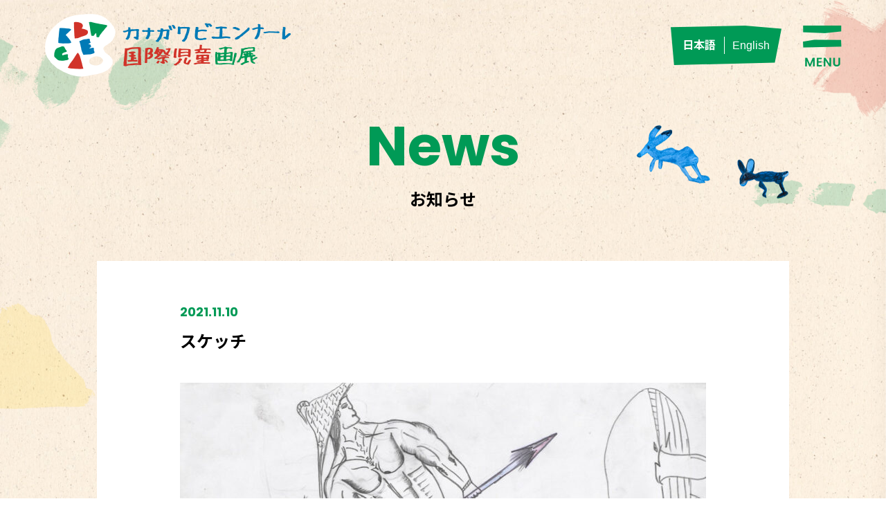

--- FILE ---
content_type: text/html; charset=UTF-8
request_url: https://kanagawabiennial.jp/gallery/3083
body_size: 8528
content:
<!DOCTYPE html>
<html lang="ja" dir="ltr">
<head>
<meta charset="utf-8">
<meta name="viewport" content="width=device-width, initial-scale=1.0, minimum-scale=1.0, maximum-scale=1.0, user-scalable=no">
<meta name="format-detection" content="telephone=no">
<link rel="canonical" href="https://kanagawabiennial.jp/gallery/3083">

<title>スケッチ ｜ カナガワビエンナーレ国際児童画展</title>
<meta name="description" content="スケッチ ｜ カナガワビエンナーレ国際児童画展に入選した作品を紹介するホームページです。世界の子供たちが描いた絵を観ることができます。">

<meta property="og:title" content="スケッチ ｜ カナガワビエンナーレ国際児童画展">
<meta property="og:description" content="スケッチ ｜ カナガワビエンナーレ国際児童画展に入選した作品を紹介するホームページです。世界の子供たちが描いた絵を観ることができます。">
<meta property="og:url" content="https://kanagawabiennial.jp/gallery/3083">
<meta property="og:image" content="https://kanagawabiennial.jp/wp-content/themes/bien/img/ogp.jpg">
<meta property="og:type" content="website">
<meta name="twitter:card" content="summary">
<meta name="twitter:site" content="">
<meta name="twitter:title" content="スケッチ ｜ カナガワビエンナーレ国際児童画展">
<meta name="twitter:description" content="スケッチ ｜ カナガワビエンナーレ国際児童画展に入選した作品を紹介するホームページです。世界の子供たちが描いた絵を観ることができます。">
<meta name="twitter:image:src" content="https://kanagawabiennial.jp/wp-content/themes/bien/img/ogp.png">
<link rel="preconnect" href="https://fonts.gstatic.com">
<link href="https://fonts.googleapis.com/css2?family=Noto+Sans+JP:wght@300;400;500;700;900&family=Poppins:wght@100;200;300;400;500;600;700;800;900&display=swap" rel="stylesheet">
<link rel="preconnect" href="https://fonts.gstatic.com">
<link rel="stylesheet" href="https://kanagawabiennial.jp/wp-content/themes/bien/css/module.css">
<link rel="stylesheet" href="https://cdn.jsdelivr.net/npm/slick-carousel@1.8.1/slick/slick.css">
<link rel="stylesheet" href="https://kanagawabiennial.jp/wp-content/themes/bien/css/colorbox.css">
<link rel="stylesheet" href="https://kanagawabiennial.jp/wp-content/themes/bien/css/module.css">
<link rel="stylesheet" href="https://kanagawabiennial.jp/wp-content/themes/bien/css/style.css">

<!-- Google tag (gtag.js) -->
<script async src="https://www.googletagmanager.com/gtag/js?id=G-BMET53NFY0"></script>
<script>
  window.dataLayer = window.dataLayer || [];
  function gtag(){dataLayer.push(arguments);}
  gtag('js', new Date());

  gtag('config', 'G-BMET53NFY0');
</script>

<!--[if lt IE 9]>
<script src="http://css3-mediaqueries-js.googlecode.com/svn/trunk/css3-mediaqueries.js"></script>
<script src="https://kanagawabiennial.jp/wp-content/themes/bien/js/html5shiv.js"></script>
<![endif]-->
<meta name='robots' content='max-image-preview:large' />
<link rel="alternate" title="oEmbed (JSON)" type="application/json+oembed" href="https://kanagawabiennial.jp/wp-json/oembed/1.0/embed?url=https%3A%2F%2Fkanagawabiennial.jp%2Fgallery%2F3083" />
<link rel="alternate" title="oEmbed (XML)" type="text/xml+oembed" href="https://kanagawabiennial.jp/wp-json/oembed/1.0/embed?url=https%3A%2F%2Fkanagawabiennial.jp%2Fgallery%2F3083&#038;format=xml" />
<style id='wp-img-auto-sizes-contain-inline-css' type='text/css'>
img:is([sizes=auto i],[sizes^="auto," i]){contain-intrinsic-size:3000px 1500px}
/*# sourceURL=wp-img-auto-sizes-contain-inline-css */
</style>
<style id='wp-emoji-styles-inline-css' type='text/css'>

	img.wp-smiley, img.emoji {
		display: inline !important;
		border: none !important;
		box-shadow: none !important;
		height: 1em !important;
		width: 1em !important;
		margin: 0 0.07em !important;
		vertical-align: -0.1em !important;
		background: none !important;
		padding: 0 !important;
	}
/*# sourceURL=wp-emoji-styles-inline-css */
</style>
<style id='wp-block-library-inline-css' type='text/css'>
:root{--wp-block-synced-color:#7a00df;--wp-block-synced-color--rgb:122,0,223;--wp-bound-block-color:var(--wp-block-synced-color);--wp-editor-canvas-background:#ddd;--wp-admin-theme-color:#007cba;--wp-admin-theme-color--rgb:0,124,186;--wp-admin-theme-color-darker-10:#006ba1;--wp-admin-theme-color-darker-10--rgb:0,107,160.5;--wp-admin-theme-color-darker-20:#005a87;--wp-admin-theme-color-darker-20--rgb:0,90,135;--wp-admin-border-width-focus:2px}@media (min-resolution:192dpi){:root{--wp-admin-border-width-focus:1.5px}}.wp-element-button{cursor:pointer}:root .has-very-light-gray-background-color{background-color:#eee}:root .has-very-dark-gray-background-color{background-color:#313131}:root .has-very-light-gray-color{color:#eee}:root .has-very-dark-gray-color{color:#313131}:root .has-vivid-green-cyan-to-vivid-cyan-blue-gradient-background{background:linear-gradient(135deg,#00d084,#0693e3)}:root .has-purple-crush-gradient-background{background:linear-gradient(135deg,#34e2e4,#4721fb 50%,#ab1dfe)}:root .has-hazy-dawn-gradient-background{background:linear-gradient(135deg,#faaca8,#dad0ec)}:root .has-subdued-olive-gradient-background{background:linear-gradient(135deg,#fafae1,#67a671)}:root .has-atomic-cream-gradient-background{background:linear-gradient(135deg,#fdd79a,#004a59)}:root .has-nightshade-gradient-background{background:linear-gradient(135deg,#330968,#31cdcf)}:root .has-midnight-gradient-background{background:linear-gradient(135deg,#020381,#2874fc)}:root{--wp--preset--font-size--normal:16px;--wp--preset--font-size--huge:42px}.has-regular-font-size{font-size:1em}.has-larger-font-size{font-size:2.625em}.has-normal-font-size{font-size:var(--wp--preset--font-size--normal)}.has-huge-font-size{font-size:var(--wp--preset--font-size--huge)}.has-text-align-center{text-align:center}.has-text-align-left{text-align:left}.has-text-align-right{text-align:right}.has-fit-text{white-space:nowrap!important}#end-resizable-editor-section{display:none}.aligncenter{clear:both}.items-justified-left{justify-content:flex-start}.items-justified-center{justify-content:center}.items-justified-right{justify-content:flex-end}.items-justified-space-between{justify-content:space-between}.screen-reader-text{border:0;clip-path:inset(50%);height:1px;margin:-1px;overflow:hidden;padding:0;position:absolute;width:1px;word-wrap:normal!important}.screen-reader-text:focus{background-color:#ddd;clip-path:none;color:#444;display:block;font-size:1em;height:auto;left:5px;line-height:normal;padding:15px 23px 14px;text-decoration:none;top:5px;width:auto;z-index:100000}html :where(.has-border-color){border-style:solid}html :where([style*=border-top-color]){border-top-style:solid}html :where([style*=border-right-color]){border-right-style:solid}html :where([style*=border-bottom-color]){border-bottom-style:solid}html :where([style*=border-left-color]){border-left-style:solid}html :where([style*=border-width]){border-style:solid}html :where([style*=border-top-width]){border-top-style:solid}html :where([style*=border-right-width]){border-right-style:solid}html :where([style*=border-bottom-width]){border-bottom-style:solid}html :where([style*=border-left-width]){border-left-style:solid}html :where(img[class*=wp-image-]){height:auto;max-width:100%}:where(figure){margin:0 0 1em}html :where(.is-position-sticky){--wp-admin--admin-bar--position-offset:var(--wp-admin--admin-bar--height,0px)}@media screen and (max-width:600px){html :where(.is-position-sticky){--wp-admin--admin-bar--position-offset:0px}}

/*# sourceURL=wp-block-library-inline-css */
</style><style id='global-styles-inline-css' type='text/css'>
:root{--wp--preset--aspect-ratio--square: 1;--wp--preset--aspect-ratio--4-3: 4/3;--wp--preset--aspect-ratio--3-4: 3/4;--wp--preset--aspect-ratio--3-2: 3/2;--wp--preset--aspect-ratio--2-3: 2/3;--wp--preset--aspect-ratio--16-9: 16/9;--wp--preset--aspect-ratio--9-16: 9/16;--wp--preset--color--black: #000000;--wp--preset--color--cyan-bluish-gray: #abb8c3;--wp--preset--color--white: #ffffff;--wp--preset--color--pale-pink: #f78da7;--wp--preset--color--vivid-red: #cf2e2e;--wp--preset--color--luminous-vivid-orange: #ff6900;--wp--preset--color--luminous-vivid-amber: #fcb900;--wp--preset--color--light-green-cyan: #7bdcb5;--wp--preset--color--vivid-green-cyan: #00d084;--wp--preset--color--pale-cyan-blue: #8ed1fc;--wp--preset--color--vivid-cyan-blue: #0693e3;--wp--preset--color--vivid-purple: #9b51e0;--wp--preset--gradient--vivid-cyan-blue-to-vivid-purple: linear-gradient(135deg,rgb(6,147,227) 0%,rgb(155,81,224) 100%);--wp--preset--gradient--light-green-cyan-to-vivid-green-cyan: linear-gradient(135deg,rgb(122,220,180) 0%,rgb(0,208,130) 100%);--wp--preset--gradient--luminous-vivid-amber-to-luminous-vivid-orange: linear-gradient(135deg,rgb(252,185,0) 0%,rgb(255,105,0) 100%);--wp--preset--gradient--luminous-vivid-orange-to-vivid-red: linear-gradient(135deg,rgb(255,105,0) 0%,rgb(207,46,46) 100%);--wp--preset--gradient--very-light-gray-to-cyan-bluish-gray: linear-gradient(135deg,rgb(238,238,238) 0%,rgb(169,184,195) 100%);--wp--preset--gradient--cool-to-warm-spectrum: linear-gradient(135deg,rgb(74,234,220) 0%,rgb(151,120,209) 20%,rgb(207,42,186) 40%,rgb(238,44,130) 60%,rgb(251,105,98) 80%,rgb(254,248,76) 100%);--wp--preset--gradient--blush-light-purple: linear-gradient(135deg,rgb(255,206,236) 0%,rgb(152,150,240) 100%);--wp--preset--gradient--blush-bordeaux: linear-gradient(135deg,rgb(254,205,165) 0%,rgb(254,45,45) 50%,rgb(107,0,62) 100%);--wp--preset--gradient--luminous-dusk: linear-gradient(135deg,rgb(255,203,112) 0%,rgb(199,81,192) 50%,rgb(65,88,208) 100%);--wp--preset--gradient--pale-ocean: linear-gradient(135deg,rgb(255,245,203) 0%,rgb(182,227,212) 50%,rgb(51,167,181) 100%);--wp--preset--gradient--electric-grass: linear-gradient(135deg,rgb(202,248,128) 0%,rgb(113,206,126) 100%);--wp--preset--gradient--midnight: linear-gradient(135deg,rgb(2,3,129) 0%,rgb(40,116,252) 100%);--wp--preset--font-size--small: 13px;--wp--preset--font-size--medium: 20px;--wp--preset--font-size--large: 36px;--wp--preset--font-size--x-large: 42px;--wp--preset--spacing--20: 0.44rem;--wp--preset--spacing--30: 0.67rem;--wp--preset--spacing--40: 1rem;--wp--preset--spacing--50: 1.5rem;--wp--preset--spacing--60: 2.25rem;--wp--preset--spacing--70: 3.38rem;--wp--preset--spacing--80: 5.06rem;--wp--preset--shadow--natural: 6px 6px 9px rgba(0, 0, 0, 0.2);--wp--preset--shadow--deep: 12px 12px 50px rgba(0, 0, 0, 0.4);--wp--preset--shadow--sharp: 6px 6px 0px rgba(0, 0, 0, 0.2);--wp--preset--shadow--outlined: 6px 6px 0px -3px rgb(255, 255, 255), 6px 6px rgb(0, 0, 0);--wp--preset--shadow--crisp: 6px 6px 0px rgb(0, 0, 0);}:where(.is-layout-flex){gap: 0.5em;}:where(.is-layout-grid){gap: 0.5em;}body .is-layout-flex{display: flex;}.is-layout-flex{flex-wrap: wrap;align-items: center;}.is-layout-flex > :is(*, div){margin: 0;}body .is-layout-grid{display: grid;}.is-layout-grid > :is(*, div){margin: 0;}:where(.wp-block-columns.is-layout-flex){gap: 2em;}:where(.wp-block-columns.is-layout-grid){gap: 2em;}:where(.wp-block-post-template.is-layout-flex){gap: 1.25em;}:where(.wp-block-post-template.is-layout-grid){gap: 1.25em;}.has-black-color{color: var(--wp--preset--color--black) !important;}.has-cyan-bluish-gray-color{color: var(--wp--preset--color--cyan-bluish-gray) !important;}.has-white-color{color: var(--wp--preset--color--white) !important;}.has-pale-pink-color{color: var(--wp--preset--color--pale-pink) !important;}.has-vivid-red-color{color: var(--wp--preset--color--vivid-red) !important;}.has-luminous-vivid-orange-color{color: var(--wp--preset--color--luminous-vivid-orange) !important;}.has-luminous-vivid-amber-color{color: var(--wp--preset--color--luminous-vivid-amber) !important;}.has-light-green-cyan-color{color: var(--wp--preset--color--light-green-cyan) !important;}.has-vivid-green-cyan-color{color: var(--wp--preset--color--vivid-green-cyan) !important;}.has-pale-cyan-blue-color{color: var(--wp--preset--color--pale-cyan-blue) !important;}.has-vivid-cyan-blue-color{color: var(--wp--preset--color--vivid-cyan-blue) !important;}.has-vivid-purple-color{color: var(--wp--preset--color--vivid-purple) !important;}.has-black-background-color{background-color: var(--wp--preset--color--black) !important;}.has-cyan-bluish-gray-background-color{background-color: var(--wp--preset--color--cyan-bluish-gray) !important;}.has-white-background-color{background-color: var(--wp--preset--color--white) !important;}.has-pale-pink-background-color{background-color: var(--wp--preset--color--pale-pink) !important;}.has-vivid-red-background-color{background-color: var(--wp--preset--color--vivid-red) !important;}.has-luminous-vivid-orange-background-color{background-color: var(--wp--preset--color--luminous-vivid-orange) !important;}.has-luminous-vivid-amber-background-color{background-color: var(--wp--preset--color--luminous-vivid-amber) !important;}.has-light-green-cyan-background-color{background-color: var(--wp--preset--color--light-green-cyan) !important;}.has-vivid-green-cyan-background-color{background-color: var(--wp--preset--color--vivid-green-cyan) !important;}.has-pale-cyan-blue-background-color{background-color: var(--wp--preset--color--pale-cyan-blue) !important;}.has-vivid-cyan-blue-background-color{background-color: var(--wp--preset--color--vivid-cyan-blue) !important;}.has-vivid-purple-background-color{background-color: var(--wp--preset--color--vivid-purple) !important;}.has-black-border-color{border-color: var(--wp--preset--color--black) !important;}.has-cyan-bluish-gray-border-color{border-color: var(--wp--preset--color--cyan-bluish-gray) !important;}.has-white-border-color{border-color: var(--wp--preset--color--white) !important;}.has-pale-pink-border-color{border-color: var(--wp--preset--color--pale-pink) !important;}.has-vivid-red-border-color{border-color: var(--wp--preset--color--vivid-red) !important;}.has-luminous-vivid-orange-border-color{border-color: var(--wp--preset--color--luminous-vivid-orange) !important;}.has-luminous-vivid-amber-border-color{border-color: var(--wp--preset--color--luminous-vivid-amber) !important;}.has-light-green-cyan-border-color{border-color: var(--wp--preset--color--light-green-cyan) !important;}.has-vivid-green-cyan-border-color{border-color: var(--wp--preset--color--vivid-green-cyan) !important;}.has-pale-cyan-blue-border-color{border-color: var(--wp--preset--color--pale-cyan-blue) !important;}.has-vivid-cyan-blue-border-color{border-color: var(--wp--preset--color--vivid-cyan-blue) !important;}.has-vivid-purple-border-color{border-color: var(--wp--preset--color--vivid-purple) !important;}.has-vivid-cyan-blue-to-vivid-purple-gradient-background{background: var(--wp--preset--gradient--vivid-cyan-blue-to-vivid-purple) !important;}.has-light-green-cyan-to-vivid-green-cyan-gradient-background{background: var(--wp--preset--gradient--light-green-cyan-to-vivid-green-cyan) !important;}.has-luminous-vivid-amber-to-luminous-vivid-orange-gradient-background{background: var(--wp--preset--gradient--luminous-vivid-amber-to-luminous-vivid-orange) !important;}.has-luminous-vivid-orange-to-vivid-red-gradient-background{background: var(--wp--preset--gradient--luminous-vivid-orange-to-vivid-red) !important;}.has-very-light-gray-to-cyan-bluish-gray-gradient-background{background: var(--wp--preset--gradient--very-light-gray-to-cyan-bluish-gray) !important;}.has-cool-to-warm-spectrum-gradient-background{background: var(--wp--preset--gradient--cool-to-warm-spectrum) !important;}.has-blush-light-purple-gradient-background{background: var(--wp--preset--gradient--blush-light-purple) !important;}.has-blush-bordeaux-gradient-background{background: var(--wp--preset--gradient--blush-bordeaux) !important;}.has-luminous-dusk-gradient-background{background: var(--wp--preset--gradient--luminous-dusk) !important;}.has-pale-ocean-gradient-background{background: var(--wp--preset--gradient--pale-ocean) !important;}.has-electric-grass-gradient-background{background: var(--wp--preset--gradient--electric-grass) !important;}.has-midnight-gradient-background{background: var(--wp--preset--gradient--midnight) !important;}.has-small-font-size{font-size: var(--wp--preset--font-size--small) !important;}.has-medium-font-size{font-size: var(--wp--preset--font-size--medium) !important;}.has-large-font-size{font-size: var(--wp--preset--font-size--large) !important;}.has-x-large-font-size{font-size: var(--wp--preset--font-size--x-large) !important;}
/*# sourceURL=global-styles-inline-css */
</style>

<style id='classic-theme-styles-inline-css' type='text/css'>
/*! This file is auto-generated */
.wp-block-button__link{color:#fff;background-color:#32373c;border-radius:9999px;box-shadow:none;text-decoration:none;padding:calc(.667em + 2px) calc(1.333em + 2px);font-size:1.125em}.wp-block-file__button{background:#32373c;color:#fff;text-decoration:none}
/*# sourceURL=/wp-includes/css/classic-themes.min.css */
</style>
<link rel='stylesheet' id='bogo-css' href='https://kanagawabiennial.jp/wp-content/plugins/bogo/includes/css/style.css?ver=3.9.1' type='text/css' media='all' />
<link rel="https://api.w.org/" href="https://kanagawabiennial.jp/wp-json/" /><link rel="EditURI" type="application/rsd+xml" title="RSD" href="https://kanagawabiennial.jp/xmlrpc.php?rsd" />
<meta name="generator" content="WordPress 6.9" />
<link rel="canonical" href="https://kanagawabiennial.jp/gallery/3083" />
<link rel='shortlink' href='https://kanagawabiennial.jp/?p=3083' />
<link rel="icon" href="https://kanagawabiennial.jp/wp-content/uploads/cropped-KBWCAE_favicon_512px-32x32.png" sizes="32x32" />
<link rel="icon" href="https://kanagawabiennial.jp/wp-content/uploads/cropped-KBWCAE_favicon_512px-192x192.png" sizes="192x192" />
<link rel="apple-touch-icon" href="https://kanagawabiennial.jp/wp-content/uploads/cropped-KBWCAE_favicon_512px-180x180.png" />
<meta name="msapplication-TileImage" content="https://kanagawabiennial.jp/wp-content/uploads/cropped-KBWCAE_favicon_512px-270x270.png" />
</head>

<body>

<div class="bg_2"></div>
<header>
<div class="inner_header flex_wrap_between">
<h1 class="logo"><a href="https://kanagawabiennial.jp"><img src="https://kanagawabiennial.jp/wp-content/themes/bien/img/logo.png" alt="神奈川ビエンナーレ国際児童画展" class="logo_w"><img src="https://kanagawabiennial.jp/wp-content/themes/bien/img/logo_2.png" alt="神奈川ビエンナーレ国際児童画展" class="logo_2"></a></h1>
<nav class="flex_wrap_middle">
<ul class="g_nav flex_wrap_middle">
<li><a href="https://kanagawabiennial.jp/callforentries/">作品募集</a></li>
<li><a href="https://kanagawabiennial.jp/yearworks/">開催年別入賞作品</a></li>
<li class="active"><a href="https://kanagawabiennial.jp/gallery/">作品ギャラリー</a></li>
<li><a href="https://kanagawabiennial.jp/news/">お知らせ</a></li>
<li><a href="https://kanagawabiennial.jp/contact/">お問い合わせ</a></li>
<li><a href="https://www.earthplaza.jp/" target="_blank">あーすぷらざ</a></li>
</ul>
<ul class="lung_nav flex_wrap">
<li id="bogo_language_switcher-2" class="widget widget_bogo_language_switcher"><ul class="bogo-language-switcher list-view"><li class="en-US en first"><span class="bogo-language-name">English</span></li>
<li class="ja current last"><span class="bogo-language-name"><a rel="alternate" hreflang="ja" href="https://kanagawabiennial.jp/gallery/3083" title="日本語" class="current" aria-current="page">日本語</a></span></li>
</ul></li>
<!--
<li class="active"><a href="https://kanagawabiennial.jp/">Japanese</a></li>
<li><a href="https://kanagawabiennial.jp">English</a></li>
-->
</ul>
<div class="btn_menu"><img src="https://kanagawabiennial.jp/wp-content/themes/bien/img/btn_menu.png" alt=""></div>
</nav>
</div>
</header>

<div class="sp_menu">
<div class="inner_sp_menu">
<h2><img src="https://kanagawabiennial.jp/wp-content/themes/bien/img/logo_sp_menu.png" alt="神奈川ビエンナーレ国際児童画展"></h2>
<div class="btn_close"><img src="https://kanagawabiennial.jp/wp-content/themes/bien/img/btn_close.png" alt=""></div>
<ul class="g_nav_sp">
<li><a href="https://kanagawabiennial.jp/callforentries/"><span class="ne">Call for entries</span>作品募集</a></li>
<li><a href="https://kanagawabiennial.jp/yearworks/"><span class="ne">Works by year</span>開催年別入賞作品</a></li>
<li><a href="https://kanagawabiennial.jp/gallery/"><span class="ne">Gallery of works</span>作品ギャラリー</a></li>
<li><a href="https://kanagawabiennial.jp/news/"><span class="ne">News</span>お知らせ</a></li>
<li><a href="https://kanagawabiennial.jp/contact/"><span class="ne">Contact</span>お問い合わせ</a></li>
<li><a href="https://www.earthplaza.jp/" target="_blank"><span class="ne">Earthplaza</span>あーすぷらざ</a></li>
</ul>
<ul class="list_sns_sp flex_wrap_center">
<li><a href="https://www.facebook.com/kanagawabiennial" target="_blank"><img src="https://kanagawabiennial.jp/wp-content/themes/bien/img/sns_sp_01.png" alt=""></a></li>
<li><a href="https://www.instagram.com/kanagawabiennial/" target="_blank"><img src="https://kanagawabiennial.jp/wp-content/themes/bien/img/sns_sp_02.png" alt=""></a></li>
</ul>
</div>
</div>

<main class="sub_wrap">
<h1><span class="ne">News</span>お知らせ</h1>
<div class="wrap_single">
<div class="animal animal_09"><img src="https://kanagawabiennial.jp/wp-content/themes/bien/img/animal_09.png" alt=""></div>

<p class="date ne">2021.11.10</p>
<h2>スケッチ</h2>

<figure class="eyecatch"><img width="760" height="540" src="https://kanagawabiennial.jp/wp-content/uploads/OC-003　トンガ-760x540.jpg" class="attachment-large size-large wp-post-image" alt="" decoding="async" fetchpriority="high" srcset="https://kanagawabiennial.jp/wp-content/uploads/OC-003　トンガ-760x540.jpg 760w, https://kanagawabiennial.jp/wp-content/uploads/OC-003　トンガ-300x213.jpg 300w, https://kanagawabiennial.jp/wp-content/uploads/OC-003　トンガ-768x545.jpg 768w, https://kanagawabiennial.jp/wp-content/uploads/OC-003　トンガ.jpg 1100w" sizes="(max-width: 760px) 100vw, 760px" /></figure>
<section class="single_body">
</section>

<div class="share_box flex_wrap_middle">
<p class="ne">SHARE</p>
<ul class="flex_wrap list_share">
<li><a href="http://www.facebook.com/sharer.php?src=bm&u=https://kanagawabiennial.jp/gallery/3083&t=スケッチ" target="_blank"><img src="https://kanagawabiennial.jp/wp-content/themes/bien/img/share_01.png" alt=""></a></li>
<li><a href="http://twitter.com/intent/tweet?url=https://kanagawabiennial.jp/gallery/3083&text=スケッチ&tw_p=tweetbutton" target="_blank"><img src="https://kanagawabiennial.jp/wp-content/themes/bien/img/share_02.png" alt=""></a></li>
<li><a href="http://line.me/R/msg/text/?スケッチ%0Ahttps://kanagawabiennial.jp/gallery/3083" target="_blank" rel="noopener noreferrer"><img src="https://kanagawabiennial.jp/wp-content/themes/bien/img/share_03.png" alt=""></a></li>
</ul>
</div>
</div>
<div class="btn btn_to_news"><a href="https://kanagawabiennial.jp/news/">お知らせ一覧を見る</a></div>
</div>
</main>
<div class="to_top"><img src="https://kanagawabiennial.jp/wp-content/themes/bien/img/to_top.png" alt=""></div>
<footer>
<div class="inner_footer flex_wrap_between">
<div class="this_about">
<p class="ttl_ft">カナガワビエンナーレ国際児童画展 <br class="sp">事務局（あーすぷらざ内）</p>
<p>〒247-0007 神奈川県横浜市栄区小菅ヶ谷1-2-1<br>
TEL ：045-896-2121　FAX ： 045-896-2299　<br class="sp">E-mail ： k-biennial@earthplaza.jp</p>
</div>
<div>
<ul class="ft_sns flex_wrap">
<li><a href="https://www.facebook.com/kanagawabiennial" target="_blank"><img src="https://kanagawabiennial.jp/wp-content/themes/bien/img/sns_01.png" alt=""></a></li>
<li><a href="https://www.instagram.com/kanagawabiennial/" target="_blank"><img src="https://kanagawabiennial.jp/wp-content/themes/bien/img/sns_02.png" alt=""></a></li>
</ul>
<p class="copy_ft">本サイトに掲載の写真・画像・記事の無断転載を禁じます。<br>
&copy; Earth Plaza All Rights Reserved.</p>
</div>
</div>
</footer>


<script src="https://kanagawabiennial.jp/wp-content/themes/bien/js/jquery-1.10.2.min.js"></script>
<script src="https://cdnjs.cloudflare.com/ajax/libs/jquery-cookie/1.3.1/jquery.cookie.min.js"></script>
<script src="https://kanagawabiennial.jp/wp-content/themes/bien/js/common.js"></script>
<script src="https://kanagawabiennial.jp/wp-content/themes/bien/js/jquery.inview.min.js"></script>
<script>
$(function() {
	$('.invew').on('inview', function(event, isInView) {
		if (isInView) {
			$(this).addClass('fire');
		}
	});
});
</script>
<script src="https://kanagawabiennial.jp/wp-content/themes/bien/js/jquery.colorbox-min.js"></script>
<script>
function setting(){
	var h = $('.list_item figure').width();
	$('.modal figure').css('height',h);// * 34/48
    var h = $('.kv_slide figure').width();
	$('.kv_slide figure').css('height',h * 34/48);
}
$(document).ready(function(){
	setting();
});
$(window).on('load', function(){
	setting();
});
$(window).on('resize', function(){
	setting();
});
</script>
<script>
$(document).ready(function(){
	$('input[name="category[]"]').change(function () {
		if($(this).prop('checked')) {
			$('#full').prop('checked',false);
		}
		var len = $('input[name="category[]"]:checked').length;
		if (len < 1) {
			$('#full').prop('checked',true);
			$('input[name="s').attr('disabled', 'disabled');
		}else{
			$('input[name="s').attr('disabled', false);
		}
	});
	$('#full').on('click', function(){
		if($(this).hasClass("select") ) {
			$('input[name="category[]"]').prop('checked',false);
		}
	});
	$('input[name="years[]"]').change(function () {
		if($(this).prop('checked')) {
			$('#yearfull').prop('checked',false);
		}
		var len = $('input[name="years[]"]:checked').length;
		if (len < 1) {
			$('#yearfull').prop('checked',true);
		}else{
		}
	});
    	$('#yearfull').change(function () {
		if($(this).prop('checked')) {
			$('input[name="years[]"]').prop('checked',false);
		}
	});
});
</script>
<script src="https://cdn.jsdelivr.net/npm/lazyload@2.0.0-rc.2/lazyload.min.js"></script>

</body>
<script type="speculationrules">
{"prefetch":[{"source":"document","where":{"and":[{"href_matches":"/*"},{"not":{"href_matches":["/wp-*.php","/wp-admin/*","/wp-content/uploads/*","/wp-content/*","/wp-content/plugins/*","/wp-content/themes/bien/*","/*\\?(.+)"]}},{"not":{"selector_matches":"a[rel~=\"nofollow\"]"}},{"not":{"selector_matches":".no-prefetch, .no-prefetch a"}}]},"eagerness":"conservative"}]}
</script>
<script id="wp-emoji-settings" type="application/json">
{"baseUrl":"https://s.w.org/images/core/emoji/17.0.2/72x72/","ext":".png","svgUrl":"https://s.w.org/images/core/emoji/17.0.2/svg/","svgExt":".svg","source":{"concatemoji":"https://kanagawabiennial.jp/wp-includes/js/wp-emoji-release.min.js?ver=6.9"}}
</script>
<script type="module">
/* <![CDATA[ */
/*! This file is auto-generated */
const a=JSON.parse(document.getElementById("wp-emoji-settings").textContent),o=(window._wpemojiSettings=a,"wpEmojiSettingsSupports"),s=["flag","emoji"];function i(e){try{var t={supportTests:e,timestamp:(new Date).valueOf()};sessionStorage.setItem(o,JSON.stringify(t))}catch(e){}}function c(e,t,n){e.clearRect(0,0,e.canvas.width,e.canvas.height),e.fillText(t,0,0);t=new Uint32Array(e.getImageData(0,0,e.canvas.width,e.canvas.height).data);e.clearRect(0,0,e.canvas.width,e.canvas.height),e.fillText(n,0,0);const a=new Uint32Array(e.getImageData(0,0,e.canvas.width,e.canvas.height).data);return t.every((e,t)=>e===a[t])}function p(e,t){e.clearRect(0,0,e.canvas.width,e.canvas.height),e.fillText(t,0,0);var n=e.getImageData(16,16,1,1);for(let e=0;e<n.data.length;e++)if(0!==n.data[e])return!1;return!0}function u(e,t,n,a){switch(t){case"flag":return n(e,"\ud83c\udff3\ufe0f\u200d\u26a7\ufe0f","\ud83c\udff3\ufe0f\u200b\u26a7\ufe0f")?!1:!n(e,"\ud83c\udde8\ud83c\uddf6","\ud83c\udde8\u200b\ud83c\uddf6")&&!n(e,"\ud83c\udff4\udb40\udc67\udb40\udc62\udb40\udc65\udb40\udc6e\udb40\udc67\udb40\udc7f","\ud83c\udff4\u200b\udb40\udc67\u200b\udb40\udc62\u200b\udb40\udc65\u200b\udb40\udc6e\u200b\udb40\udc67\u200b\udb40\udc7f");case"emoji":return!a(e,"\ud83e\u1fac8")}return!1}function f(e,t,n,a){let r;const o=(r="undefined"!=typeof WorkerGlobalScope&&self instanceof WorkerGlobalScope?new OffscreenCanvas(300,150):document.createElement("canvas")).getContext("2d",{willReadFrequently:!0}),s=(o.textBaseline="top",o.font="600 32px Arial",{});return e.forEach(e=>{s[e]=t(o,e,n,a)}),s}function r(e){var t=document.createElement("script");t.src=e,t.defer=!0,document.head.appendChild(t)}a.supports={everything:!0,everythingExceptFlag:!0},new Promise(t=>{let n=function(){try{var e=JSON.parse(sessionStorage.getItem(o));if("object"==typeof e&&"number"==typeof e.timestamp&&(new Date).valueOf()<e.timestamp+604800&&"object"==typeof e.supportTests)return e.supportTests}catch(e){}return null}();if(!n){if("undefined"!=typeof Worker&&"undefined"!=typeof OffscreenCanvas&&"undefined"!=typeof URL&&URL.createObjectURL&&"undefined"!=typeof Blob)try{var e="postMessage("+f.toString()+"("+[JSON.stringify(s),u.toString(),c.toString(),p.toString()].join(",")+"));",a=new Blob([e],{type:"text/javascript"});const r=new Worker(URL.createObjectURL(a),{name:"wpTestEmojiSupports"});return void(r.onmessage=e=>{i(n=e.data),r.terminate(),t(n)})}catch(e){}i(n=f(s,u,c,p))}t(n)}).then(e=>{for(const n in e)a.supports[n]=e[n],a.supports.everything=a.supports.everything&&a.supports[n],"flag"!==n&&(a.supports.everythingExceptFlag=a.supports.everythingExceptFlag&&a.supports[n]);var t;a.supports.everythingExceptFlag=a.supports.everythingExceptFlag&&!a.supports.flag,a.supports.everything||((t=a.source||{}).concatemoji?r(t.concatemoji):t.wpemoji&&t.twemoji&&(r(t.twemoji),r(t.wpemoji)))});
//# sourceURL=https://kanagawabiennial.jp/wp-includes/js/wp-emoji-loader.min.js
/* ]]> */
</script>
</html>

--- FILE ---
content_type: text/css
request_url: https://kanagawabiennial.jp/wp-content/themes/bien/css/module.css
body_size: 384
content:
@charset "UTF-8";
/* CSS Document */

html, body, 
h1, h2, h3, h4, h5, h6, 
p, ul, ol, li, dl, dt, dd, 
table, th, tr, td, 
form, fieldset, input, textarea, button, figure, blockquote{
margin:0px;
padding:0px;
}

html, body {
height:100%;
}

/*-- clearfix --*/
.clearfix:after {   
	content: ".";    
	display: block;    
	height: 0px;    
	clear: both;    
	visibility: hidden;   
}   
  
.clearfix { display: inline-table;zoom:1; }   
  
/* Hides from IE-mac \*/  
* html .clearfix { height: 1%; }   
.clearfix { display: block; }   
/* End hide from IE-mac */  
/*-- end clearfix --*/

li {
list-style:none;
}

.ta_c{text-align:center;}
.ta_r{text-align:right;}
/*--  float  --*/

.fl_l{float:left;}
.fl_r{float:right;}
.fl_box{overflow: hidden; *zoom: 1;}
.clear{clear:both;}

.mb_10{margin-bottom:10px;}
.mb_20{margin-bottom:20px;}
.mb_30{margin-bottom:30px;}

.bgFade, .bgFade a {
    transition: all 0.3s ease-in-out 0s;
}

.bold{font-weight:bold;}
